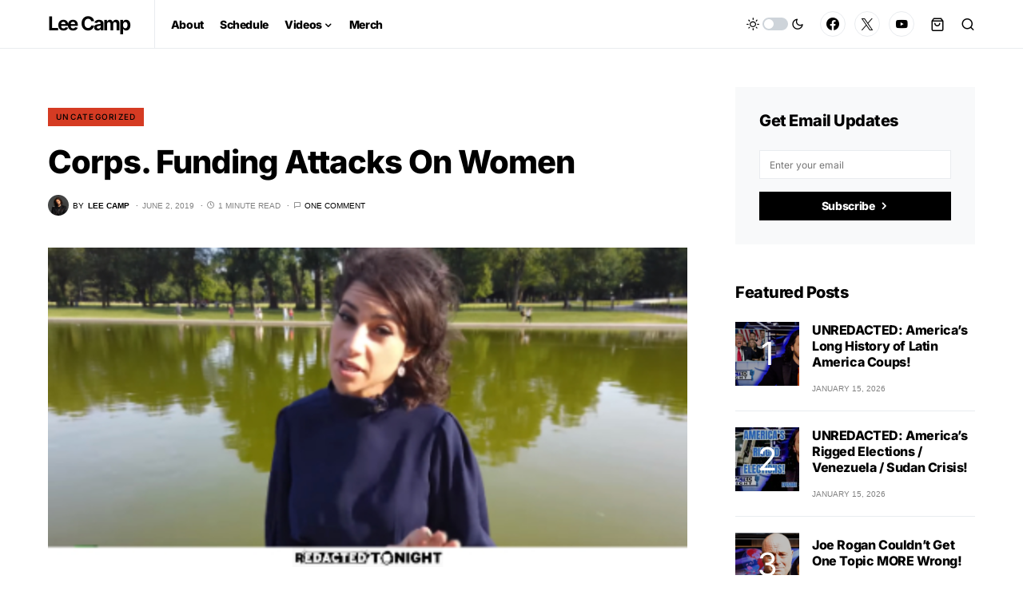

--- FILE ---
content_type: text/css
request_url: https://leecamp.com/wp-content/cache/wpfc-minified/1pv54s8y/dmgmg.css
body_size: 4588
content:
.cnvs-block-posts-sidebar {
--cnvs-posts-sidebar-thumbnail-width: 80px;
--cnvs-posts-sidebar-thumbnail-gutter: 2rem;
--cnvs-posts-sidebar-number-top: 0;
--cnvs-posts-sidebar-number-left: 0;
--cnvs-posts-sidebar-number-right: initial;
--cnvs-posts-sidebar-number-bottom: initial;
--cnvs-posts-sidebar-number-width: 30px;
--cnvs-posts-sidebar-number-height: 30px;
--cnvs-posts-sidebar-number-line-height: 30px;
--cnvs-posts-sidebar-number-background: #000;
--cnvs-posts-sidebar-number-color: white;
--cnvs-posts-sidebar-number-font-size: 80%;
--cnvs-posts-sidebar-number-border-radius: 0;
} .cnvs-block-posts-sidebar .cnvs-posts-list {
padding: 0;
margin: 0;
list-style: none;
}
.cnvs-block-posts-sidebar .cnvs-post-item:not(:first-child) {
margin-top: 1rem;
}
.cnvs-block-posts-sidebar .cnvs-post-outer {
display: -webkit-box;
display: -ms-flexbox;
display: flex;
}
.cnvs-block-posts-sidebar .cnvs-post-thumbnail {
position: relative;
-webkit-box-flex: 0;
-ms-flex: 0 0 var(--cnvs-posts-sidebar-thumbnail-width);
flex: 0 0 var(--cnvs-posts-sidebar-thumbnail-width);
margin-right: var(--cnvs-posts-sidebar-thumbnail-gutter);
}
.cnvs-block-posts-sidebar .cnvs-post-thumbnail img {
width: var(--cnvs-posts-sidebar-thumbnail-width);
height: var(--cnvs-posts-sidebar-thumbnail-width);
-o-object-fit: cover;
object-fit: cover;
font-family: 'object-fit: cover;';
}
.cnvs-block-posts-sidebar .cnvs-post-data {
-webkit-box-flex: 1;
-ms-flex-positive: 1;
flex-grow: 1;
width: 100%;
}
.cnvs-block-posts-sidebar .cnvs-post-number {
background: var(--cnvs-posts-sidebar-number-background);
position: absolute;
top: var(--cnvs-posts-sidebar-number-top);
left: var(--cnvs-posts-sidebar-number-left);
right: var(--cnvs-posts-sidebar-number-right);
bottom: var(--cnvs-posts-sidebar-number-bottom);
width: var(--cnvs-posts-sidebar-number-width);
height: var(--cnvs-posts-sidebar-number-height);
line-height: var(--cnvs-posts-sidebar-number-line-height);
color: var(--cnvs-posts-sidebar-number-color);
text-align: center;
font-size: var(--cnvs-posts-sidebar-number-font-size);
border-radius: var(--cnvs-posts-sidebar-number-border-radius);
}
.cnvs-block-posts-sidebar .cnvs-post-data .meta-category {
display: inline-block;
margin-bottom: 0.25rem;
}
.cnvs-block-posts-sidebar .cnvs-post-data .entry-title {
margin-top: 0;
margin-bottom: 0.25rem;
}
.cnvs-block-posts-sidebar .cnvs-post-meta {
display: -webkit-box;
display: -ms-flexbox;
display: flex;
-ms-flex-wrap: wrap;
flex-wrap: wrap;
-webkit-box-align: center;
-ms-flex-align: center;
align-items: center;
}
.cnvs-block-posts-sidebar .cnvs-post-meta .avatar {
margin-right: .5rem;
}
.cnvs-block-posts-sidebar .cnvs-post-meta a {
text-decoration: none;
}
.cnvs-block-posts-sidebar .cnvs-post-meta > * + * {
margin-left: .5rem;
}
.cnvs-block-posts-sidebar .cnvs-post-meta > * + *:before {
content: "\b7";
margin-right: .5rem;
}
.cnvs-block-posts-sidebar .cnvs-post-meta .published + .updated {
display: none;
}
.cnvs-block-posts-sidebar .cnvs-post-meta-hide {
display: none;
}
.cnvs-block-posts-sidebar-large .cnvs-post-item:not(:first-child) {
margin-top: 2rem;
}
.cnvs-block-posts-sidebar-large .cnvs-post-outer {
display: block;
}
.cnvs-block-posts-sidebar-large .cnvs-post-thumbnail {
margin-right: 0;
margin-bottom: 1rem;
}
.cnvs-block-posts-sidebar-large .cnvs-post-thumbnail img {
width: 100%;
height: auto;
border-radius: 0;
}@font-face {
font-family: 'advanced-popups-icons';
src: url(//leecamp.com/wp-content/plugins/advanced-popups/fonts/advanced-popups-icons.woff) format("woff"), url(//leecamp.com/wp-content/plugins/advanced-popups/fonts/advanced-popups-icons.ttf) format("truetype"), url(//leecamp.com/wp-content/plugins/advanced-popups/fonts/advanced-popups-icons.svg) format("svg");
font-weight: normal;
font-style: normal;
font-display: swap;
}
[class^="adp-icon-"],
[class*=" adp-icon-"] {
font-family: 'advanced-popups-icons' !important;
font-style: normal;
font-weight: normal;
font-variant: normal;
text-transform: none;
line-height: 1;
-webkit-font-smoothing: antialiased;
-moz-osx-font-smoothing: grayscale;
}
.adp-icon-x:before {
content: "\e913";
}  .adp-popup {
--adp-popup-wrap-scrollbar-width: 0.625rem;
--adp-popup-wrap-scrollbar-track-background: #f1f1f1;
--adp-popup-wrap-scrollbar-thumb-background: #888;
--adp-popup-wrap-scrollbar-thumb-hover-background: #555;
--adp-popup-wrap-box-shadow: 0 0 40px 0 rgba(0,0,0,.075);
--adp-popup-container-background: #FFFFFF;
--adp-popup-close-font-size: 1.25rem;
--adp-popup-close-color: #000;
--adp-popup-close-hover-color: #777;
--adp-popup-close-light-color: #FFFF;
--adp-popup-close-light-hover-color: rgba(255,255,255,0.75);
--adp-popup-type-content-close-font-size: 1.5rem;
--adp-popup-type-notification-text-font-size: 90%;
--adp-popup-type-notification-text-color: #777777;
--adp-popup-type-notification-text-link-color: #000000;
--adp-popup-type-notification-button-background: #282828;
--adp-popup-type-notification-button-color: #FFF;
--adp-popup-type-notification-button-border-radius: 0;
}
.adp-popup-overlay {
--adp-popup-overlay-background: rgba(0,0,0,0.25);
} .adp-popup-scroll-hidden {
overflow: hidden;
width: 100%;
}
.adp-popup-animated {
-webkit-animation-duration: 0.5s;
animation-duration: 0.5s;
-webkit-animation-fill-mode: both;
animation-fill-mode: both;
overflow: hidden  !important;
}
@-webkit-keyframes popupOpenFade {
from {
opacity: 0;
}
to {
opacity: 1;
}
}
@keyframes popupOpenFade {
from {
opacity: 0;
}
to {
opacity: 1;
}
}
@-webkit-keyframes popupExitFade {
from {
opacity: 1;
}
to {
opacity: 0;
}
}
@keyframes popupExitFade {
from {
opacity: 1;
}
to {
opacity: 0;
}
}
@-webkit-keyframes popupOpenSlide {
from {
transform: translate3d(0, 100vh, 0);
visibility: visible;
}
to {
transform: translate3d(0, 0, 0);
}
}
@keyframes popupOpenSlide {
from {
transform: translate3d(0, 100vh, 0);
visibility: visible;
}
to {
transform: translate3d(0, 0, 0);
}
}
@-webkit-keyframes popupExitSlide {
from {
transform: translate3d(0, 0, 0);
}
to {
visibility: hidden;
transform: translate3d(0, 100vh, 0);
}
}
@keyframes popupExitSlide {
from {
transform: translate3d(0, 0, 0);
}
to {
visibility: hidden;
transform: translate3d(0, 100vh, 0);
}
}
@-webkit-keyframes popupOpenZoom {
from {
opacity: 0;
transform: scale(1.1);
}
to {
opacity: 1;
transform: scale(1);
}
}
@keyframes popupOpenZoom {
from {
opacity: 0;
transform: scale(1.1);
}
to {
opacity: 1;
transform: scale(1);
}
}
@-webkit-keyframes popupExitZoom {
from {
opacity: 1;
transform: scale(1);
}
to {
opacity: 0;
transform: scale(1.1);
}
}
@keyframes popupExitZoom {
from {
opacity: 1;
transform: scale(1);
}
to {
opacity: 0;
transform: scale(1.1);
}
}
@-webkit-keyframes popupOpenSlideFade {
from {
opacity: 0;
transform: translate3d(0, 40px, 0);
visibility: visible;
}
to {
opacity: 1;
transform: translate3d(0, 0, 0);
}
}
@keyframes popupOpenSlideFade {
from {
opacity: 0;
transform: translate3d(0, 40px, 0);
visibility: visible;
}
to {
opacity: 1;
transform: translate3d(0, 0, 0);
}
}
@-webkit-keyframes popupExitSlideFade {
from {
opacity: 1;
transform: translate3d(0, 0, 0);
}
to {
opacity: 0;
visibility: hidden;
transform: translate3d(0, 40px, 0);
}
}
@keyframes popupExitSlideFade {
from {
opacity: 1;
transform: translate3d(0, 0, 0);
}
to {
opacity: 0;
visibility: hidden;
transform: translate3d(0, 40px, 0);
}
}
.popupOpenFade {
-webkit-animation-name: popupOpenFade;
animation-name: popupOpenFade;
}
.popupExitFade {
-webkit-animation-name: popupExitFade;
animation-name: popupExitFade;
}
.popupOpenSlide {
-webkit-animation-name: popupOpenSlide;
animation-name: popupOpenSlide;
}
.popupExitSlide {
-webkit-animation-name: popupExitSlide;
animation-name: popupExitSlide;
}
.popupOpenZoom {
-webkit-animation-name: popupOpenZoom;
animation-name: popupOpenZoom;
}
.popupExitZoom {
-webkit-animation-name: popupExitZoom;
animation-name: popupExitZoom;
}
.popupOpenSlideFade {
-webkit-animation-name: popupOpenSlideFade;
animation-name: popupOpenSlideFade;
}
.popupExitSlideFade {
-webkit-animation-name: popupExitSlideFade;
animation-name: popupExitSlideFade;
}
.adp-popup {
display: none;
position: fixed;
z-index: 999999;
max-width: calc(100vw - 1.5rem);
max-height: calc(100vh - 1.5rem);
-webkit-backface-visibility: hidden;
}
@media (min-width: 720px) {
.adp-popup {
max-width: calc(100vw - 6rem);
max-height: calc(100vh - 6rem);
}
}
.adp-popup.adp-popup-location-top {
top: 20px;
left: 50%;
transform: translate3d(-50%, 0, 0);
}
.adp-popup.adp-popup-location-top-left {
top: 20px;
left: 20px;
}
.adp-popup.adp-popup-location-top-right {
top: 20px;
right: 20px;
}
.adp-popup.adp-popup-location-bottom {
bottom: 20px;
left: 50%;
transform: translate3d(-50%, 0, 0);
}
.adp-popup.adp-popup-location-bottom-left {
left: 20px;
bottom: 20px;
}
.adp-popup.adp-popup-location-bottom-right {
right: 20px;
bottom: 20px;
}
.adp-popup.adp-popup-location-left {
top: 50%;
left: 20px;
transform: translate3d(0, -50%, 0);
}
.adp-popup.adp-popup-location-right {
top: 50%;
right: 20px;
transform: translate3d(0, -50%, 0);
}
.adp-popup.adp-popup-location-center {
top: 50%;
left: 50%;
transform: translate3d(-50%, -50%, 0);
}
.adp-popup .adp-popup-wrap {
position: relative;
overflow-x: hidden;
overflow-y: auto;
width: 100%;
box-shadow: var(--adp-popup-wrap-box-shadow);
}
.adp-popup .adp-popup-wrap::-webkit-scrollbar {
width: var(--adp-popup-wrap-scrollbar-width);
}
.adp-popup .adp-popup-wrap::-webkit-scrollbar-track {
background: var(--adp-popup-wrap-scrollbar-track-background);
}
.adp-popup .adp-popup-wrap::-webkit-scrollbar-thumb {
background: var(--adp-popup-wrap-scrollbar-thumb-background);
}
.adp-popup .adp-popup-wrap::-webkit-scrollbar-thumb:hover {
background: var(--adp-popup-wrap-scrollbar-thumb-hover-background);
}
.adp-popup .adp-popup-container {
background: var(--adp-popup-container-background);
width: 100%;
}
.adp-popup .adp-popup-outer {
position: relative;
display: flex;
flex-direction: column;
}
.adp-popup .adp-popup-thumbnail img {
width: 100%;
}
.adp-popup .adp-popup-close {
position: absolute;
background: transparent;
color: var(--adp-popup-close-color);
padding: 0;
line-height: 1;
font-size: var(--adp-popup-close-font-size);
top: 20px;
right: 20px;
z-index: 2;
}
.adp-popup .adp-popup-close:before {
font-family: 'advanced-popups-icons';
transition: color 0.25s ease;
content: "\e913";
}
.adp-popup .adp-popup-close:hover:before {
color: var(--adp-popup-close-hover-color);
}
.adp-popup.adp-popup-open[data-light-close="true"] .adp-popup-close {
color: var(--adp-popup-close-light-color);
}
.adp-popup.adp-popup-open[data-light-close="true"] .adp-popup-close:hover:before {
color: var(--adp-popup-close-light-hover-color);
}
.adp-popup.adp-popup-open {
display: flex;
}
@media (max-width: 720px) {
.adp-popup.adp-popup-open[data-mobile-disable="true"] {
display: none;
}
}
.adp-popup-overlay {
background: var(--adp-popup-overlay-background);
position: fixed;
display: none;
top: 0;
bottom: 0;
right: 0;
left: 0;
width: 100%;
height: 100%;
z-index: 999998;
}
.adp-popup-overlay .adp-popup-wrap {
box-shadow: none;
}
.adp-popup-open + .adp-popup-overlay {
display: block;
}
@media (max-width: 719.98px) {
.adp-popup-type-content {
max-width: 100vw;
max-height: 100vh;
}
}
.adp-popup-type-content .adp-popup-content {
padding: 40px;
}
.adp-popup-type-content .adp-popup-close {
font-size: var(--adp-popup-type-content-close-font-size);
}
.adp-popup-type-content .wp-block-cover:first-child:last-child {
margin: -40px;
width: initial;
}
.adp-popup-type-content.adp-preview-image-yes .adp-popup-close {
color: var(--adp-popup-close-light-color);
}
.adp-popup-type-content.adp-preview-image-yes .adp-popup-close:hover:before {
color: var(--adp-popup-close-light-hover-color);
}
@media (min-width: 1024px) {
.adp-popup-type-content .adp-popup-outer {
flex-direction: row;
}
.adp-popup-type-content.adp-preview-image-left .adp-popup-close, .adp-popup-type-content.adp-preview-image-bottom .adp-popup-close {
color: var(--adp-popup-close-color);
}
.adp-popup-type-content.adp-preview-image-left .adp-popup-close:hover:before, .adp-popup-type-content.adp-preview-image-bottom .adp-popup-close:hover:before {
color: var(--adp-popup-close-hover-color);
}
.adp-popup-type-content.adp-preview-image-left .adp-popup-thumbnail {
order: 1;
}
.adp-popup-type-content.adp-preview-image-right .adp-popup-thumbnail {
order: 3;
}
.adp-popup-type-content.adp-preview-image-top .adp-popup-outer {
flex-direction: column;
}
.adp-popup-type-content.adp-preview-image-top .adp-popup-thumbnail img {
position: relative;
top: initial;
bottom: initial;
right: initial;
left: initial;
width: initial;
height: initial;
}
.adp-popup-type-content.adp-preview-image-bottom .adp-popup-outer {
flex-direction: column;
}
.adp-popup-type-content.adp-preview-image-bottom .adp-popup-thumbnail {
order: 3;
}
.adp-popup-type-content.adp-preview-image-bottom .adp-popup-thumbnail img {
position: relative;
top: initial;
bottom: initial;
right: initial;
left: initial;
width: initial;
height: initial;
}
.adp-popup-type-content .adp-popup-thumbnail {
position: relative;
flex: 1 0 50%;
order: 1;
}
.adp-popup-type-content .adp-popup-thumbnail img {
position: absolute;
display: block;
top: 0;
bottom: 0;
right: 0;
left: 0;
width: 100%;
height: 100%;
-o-object-fit: cover;
object-fit: cover;
}
.adp-popup-type-content .adp-popup-content {
padding: 80px;
flex: 1 0 50%;
order: 2;
}
.adp-popup-type-content .adp-popup-content:first-child:last-child {
flex: 1 0 100%;
}
.adp-popup-type-content .wp-block-cover:first-child:last-child {
margin: -80px;
}
}
.adp-popup-type-notification-box .adp-popup-outer,
.adp-popup-type-notification-bar .adp-popup-outer {
padding: 30px;
}
.adp-popup-type-notification-box .adp-popup-text,
.adp-popup-type-notification-bar .adp-popup-text {
padding-right: 10px;
font-size: var(--adp-popup-type-notification-text-font-size);
color: var(--adp-popup-type-notification-text-color);
}
.adp-popup-type-notification-box .adp-popup-text a,
.adp-popup-type-notification-bar .adp-popup-text a {
color: var(--adp-popup-type-notification-text-link-color);
text-decoration: underline;
}
.adp-popup-type-notification-box .adp-popup-text a:hover,
.adp-popup-type-notification-bar .adp-popup-text a:hover {
text-decoration: none;
}
.adp-popup-type-notification-box .adp-popup-button,
.adp-popup-type-notification-bar .adp-popup-button {
background: var(--adp-popup-type-notification-button-background);
margin-top: 1.5rem;
width: 100%;
color: var(--adp-popup-type-notification-button-color);
border-radius: var(--adp-popup-type-notification-button-border-radius);
}
.adp-popup-type-notification-box .adp-popup-close {
top: 15px;
right: 15px;
}
.adp-popup-type-notification-bar.adp-popup-location-top {
width: 100%;
max-width: 100%;
top: 0;
left: 0;
bottom: auto;
transform: none;
}
.adp-popup-type-notification-bar.adp-popup-location-bottom {
width: 100%;
max-width: 100%;
top: auto;
left: 0;
bottom: 0;
transform: none;
}
.adp-popup-type-notification-bar .adp-popup-outer {
padding-top: 20px;
padding-bottom: 20px;
padding-left: 60px;
padding-right: 60px;
}
@media (min-width: 720px) {
.adp-popup-type-notification-bar .adp-popup-outer {
justify-content: center;
align-items: center;
flex-direction: row;
flex-wrap: wrap;
margin: 0 auto;
padding-left: 40px;
padding-right: 40px;
}
.adp-popup-type-notification-bar .adp-popup-close {
top: 50%;
transform: translateY(-50%);
}
.adp-popup-type-notification-bar .adp-button {
margin-left: 1rem;
margin-top: 0;
width: auto;
}
}.is-style-cnvs-heading-numbered {
--cnvs-heading-numbered-background: #ced4da;
--cnvs-heading-numbered-color: white;
--cnvs-heading-numbered-border-radius: 50rem;
} .content,
.entry-content {
counter-reset: h2;
}
.content h2,
.entry-content h2 {
counter-reset: h3;
}
.content h3,
.entry-content h3 {
counter-reset: h4;
}
.content h4,
.entry-content h4 {
counter-reset: h5;
}
.content h5,
.entry-content h5 {
counter-reset: h6;
}
.is-style-cnvs-heading-numbered {
display: -webkit-box;
display: -ms-flexbox;
display: flex;
-webkit-box-align: start;
-ms-flex-align: start;
align-items: flex-start;
}
.is-style-cnvs-heading-numbered:before {
margin-right: 0.5em;
}
h2.is-style-cnvs-heading-numbered:before {
display: -webkit-box;
display: -ms-flexbox;
display: flex;
-webkit-box-pack: center;
-ms-flex-pack: center;
justify-content: center;
-webkit-box-align: center;
-ms-flex-align: center;
align-items: center;
padding-left: 0.34em;
padding-right: 0.34em;
height: 1.25em;
-webkit-box-flex: 0;
-ms-flex: 0 0 1.25em;
flex: 0 0 1.25em;
-webkit-box-sizing: border-box;
box-sizing: border-box;
white-space: nowrap;
border-radius: var(--cnvs-heading-numbered-border-radius);
background: var(--cnvs-heading-numbered-background);
color: var(--cnvs-heading-numbered-color);
counter-increment: h2;
content: counter(h2);
}
h3.is-style-cnvs-heading-numbered:before {
counter-increment: h3;
content: counter(h3);
}
h2.is-style-cnvs-heading-numbered ~ h3.is-style-cnvs-heading-numbered:before {
content: counter(h2) "." counter(h3);
}
h4.is-style-cnvs-heading-numbered:before {
counter-increment: h4;
content: counter(h4);
}
h3.is-style-cnvs-heading-numbered ~ h4.is-style-cnvs-heading-numbered:before {
content: counter(h3) "." counter(h4);
}
h2.is-style-cnvs-heading-numbered ~ h3.is-style-cnvs-heading-numbered ~ h4.is-style-cnvs-heading-numbered:before {
content: counter(h2) "." counter(h3) "." counter(h4);
}
h5.is-style-cnvs-heading-numbered:before {
counter-increment: h5;
content: counter(h5);
}
h4.is-style-cnvs-heading-numbered ~ h5.is-style-cnvs-heading-numbered:before {
content: counter(h4) "." counter(h5);
}
h3.is-style-cnvs-heading-numbered ~ h4.is-style-cnvs-heading-numbered ~ h5.is-style-cnvs-heading-numbered:before {
content: counter(h3) "." counter(h4) "." counter(h5);
}
h2.is-style-cnvs-heading-numbered ~ h3.is-style-cnvs-heading-numbered ~ h4.is-style-cnvs-heading-numbered ~ h5.is-style-cnvs-heading-numbered:before {
content: counter(h2) "." counter(h3) "." counter(h4) "." counter(h5);
}
h6.is-style-cnvs-heading-numbered:before {
counter-increment: h6;
content: counter(h6);
}
h5.is-style-cnvs-heading-numbered ~ h6.is-style-cnvs-heading-numbered:before {
content: counter(h5) "." counter(h6);
}
h4.is-style-cnvs-heading-numbered ~ h5.is-style-cnvs-heading-numbered ~ h6.is-style-cnvs-heading-numbered:before {
content: counter(h4) "." counter(h5) "." counter(h6);
}
h3.is-style-cnvs-heading-numbered ~ h4.is-style-cnvs-heading-numbered ~ h5.is-style-cnvs-heading-numbered ~ h6.is-style-cnvs-heading-numbered:before {
content: counter(h3) "." counter(h4) "." counter(h5) "." counter(h6);
}
h2.is-style-cnvs-heading-numbered ~ h3.is-style-cnvs-heading-numbered ~ h4.is-style-cnvs-heading-numbered ~ h5.is-style-cnvs-heading-numbered ~ h6.is-style-cnvs-heading-numbered:before {
content: counter(h2) "." counter(h3) "." counter(h4) "." counter(h5) "." counter(h6);
}[class*="is-style-cnvs-list-styled"] {
--cnvs-list-styled-line-height: 1.5;
--cnvs-list-styled-font-size: 1rem;
--cnvs-list-styled-children-font-size: 0.875rem;
--cnvs-list-styled-ul-box-background: #ced4da;
--cnvs-list-styled-ul-box-border-radius: 0;
--cnvs-list-styled-ul-positive-box-color: #28a745;
--cnvs-list-styled-ul-negative-box-color: #dc3545;
--cnvs-list-styled-ol-box-color: #495057;
--cnvs-list-styled-ol-box-font-size: 0.875rem;
--cnvs-list-styled-ol-box-font-weight: 600;
--cnvs-list-styled-ol-box-background-color: #e9ecef;
--cnvs-list-styled-ol-box-border-radius: 50%;
--cnvs-list-styled-ol-positive-box-background-color: #28a745;
--cnvs-list-styled-ol-negative-box-background-color: #dc3545;
--cnvs-list-styled-ol-positive-box-color: #fff;
--cnvs-list-styled-ol-negative-box-color: #fff;
} .is-style-cnvs-list-styled,
.is-style-cnvs-list-styled-positive,
.is-style-cnvs-list-styled-negative {
line-height: var(--cnvs-list-styled-line-height);
list-style: none;
font-size: var(--cnvs-list-styled-font-size);
}
.is-style-cnvs-list-styled:not(:first-child),
.is-style-cnvs-list-styled-positive:not(:first-child),
.is-style-cnvs-list-styled-negative:not(:first-child) {
margin-top: 1.5rem;
}
.is-style-cnvs-list-styled:not(:last-child),
.is-style-cnvs-list-styled-positive:not(:last-child),
.is-style-cnvs-list-styled-negative:not(:last-child) {
margin-bottom: 1.5rem;
}
.is-style-cnvs-list-styled li:not(:first-child),
.is-style-cnvs-list-styled-positive li:not(:first-child),
.is-style-cnvs-list-styled-negative li:not(:first-child) {
margin-top: 0.5rem;
}
.is-style-cnvs-list-styled > li,
.is-style-cnvs-list-styled-positive > li,
.is-style-cnvs-list-styled-negative > li {
position: relative;
padding-left: 2.5rem;
}
.is-style-cnvs-list-styled > li:before,
.is-style-cnvs-list-styled-positive > li:before,
.is-style-cnvs-list-styled-negative > li:before {
display: -webkit-box;
display: -ms-flexbox;
display: flex;
-webkit-box-align: center;
-ms-flex-align: center;
align-items: center;
-webkit-box-pack: center;
-ms-flex-pack: center;
justify-content: center;
position: absolute;
left: 0;
top: 0;
}
ol.is-style-cnvs-list-styled,
ol.is-style-cnvs-list-styled-positive,
ol.is-style-cnvs-list-styled-negative {
counter-reset: ol;
}
ol.is-style-cnvs-list-styled > li:before,
ol.is-style-cnvs-list-styled-positive > li:before,
ol.is-style-cnvs-list-styled-negative > li:before {
width: 1.5rem;
height: 1.5rem;
content: counter(ol);
counter-increment: ol;
color: var(--cnvs-list-styled-ol-box-color);
font-size: var(--cnvs-list-styled-ol-box-font-size);
font-weight: var(--cnvs-list-styled-ol-box-font-weight);
background-color: var(--cnvs-list-styled-ol-box-background-color);
border-radius: var(--cnvs-list-styled-ol-box-border-radius);
line-height: 1;
}
ul.is-style-cnvs-list-styled > li:before {
content: '';
width: 0.25rem;
height: 0.25rem;
margin-top: 0.75rem;
left: 1rem;
background: var(--cnvs-list-styled-ul-box-background);
border-radius: var(--cnvs-list-styled-ul-box-border-radius);
}
ol.is-style-cnvs-list-styled ul,
ol.is-style-cnvs-list-styled ol,
ul.is-style-cnvs-list-styled ol,
ul.is-style-cnvs-list-styled ul {
margin-top: 0.5rem;
margin-bottom: 0.5rem;
padding-left: 0;
font-size: var(--cnvs-list-styled-children-font-size);
}
ol.is-style-cnvs-list-styled ul > li:not(:first-child),
ol.is-style-cnvs-list-styled ol > li:not(:first-child),
ul.is-style-cnvs-list-styled ol > li:not(:first-child),
ul.is-style-cnvs-list-styled ul > li:not(:first-child) {
margin-top: 0.25rem;
}
ol.is-style-cnvs-list-styled-positive > li:before {
background-color: var(--cnvs-list-styled-ol-positive-box-background-color);
color: var(--cnvs-list-styled-ol-positive-box-color);
}
ol.is-style-cnvs-list-styled-negative > li:before {
background-color: var(--cnvs-list-styled-ol-negative-box-background-color);
color: var(--cnvs-list-styled-ol-negative-box-color);
}
ul.is-style-cnvs-list-styled-positive > li:before,
ul.is-style-cnvs-list-styled-negative > li:before {
width: 1.5rem;
font-family: 'canvas-icons';
}
ul.is-style-cnvs-list-styled-positive > li:before {
content: "\e912";
color: var(--cnvs-list-styled-ul-positive-box-color);
}
ul.is-style-cnvs-list-styled-negative > li:before {
content: "\e913";
color: var(--cnvs-list-styled-ul-negative-box-color);
}.has-drop-cap {
--cnvs-drop-cap-color: black;
--cnvs-drop-cap-font-size: 2.5rem;
--cnvs-drop-cap-dark-background: black;
--cnvs-drop-cap-dark-color: #fff;
--cnvs-drop-cap-light-background: #f8f9fa;
--cnvs-drop-cap-light-color: inherit;
--cnvs-drop-cap-bordered-width: 1px;
--cnvs-drop-cap-bordered-color: #dee2e6;
}
.is-style-cnvs-paragraph-callout {
--cnvs-callout-font-size: 1.25rem;
--cnvs-callout-font-weight: 600;
} .content .has-drop-cap.is-cnvs-dropcap-simple:after,
.content .has-drop-cap.is-cnvs-dropcap-bordered:after,
.content .has-drop-cap.is-cnvs-dropcap-border-right:after,
.content .has-drop-cap.is-cnvs-dropcap-bg-light:after,
.content .has-drop-cap.is-cnvs-dropcap-bg-dark:after,
.entry-content .has-drop-cap.is-cnvs-dropcap-simple:after,
.entry-content .has-drop-cap.is-cnvs-dropcap-bordered:after,
.entry-content .has-drop-cap.is-cnvs-dropcap-border-right:after,
.entry-content .has-drop-cap.is-cnvs-dropcap-bg-light:after,
.entry-content .has-drop-cap.is-cnvs-dropcap-bg-dark:after {
content: "";
display: table;
clear: both;
padding-top: 14px;
}
.content .has-drop-cap.is-cnvs-dropcap-simple:first-letter,
.content .has-drop-cap.is-cnvs-dropcap-bordered:first-letter,
.content .has-drop-cap.is-cnvs-dropcap-border-right:first-letter,
.content .has-drop-cap.is-cnvs-dropcap-bg-light:first-letter,
.content .has-drop-cap.is-cnvs-dropcap-bg-dark:first-letter,
.entry-content .has-drop-cap.is-cnvs-dropcap-simple:first-letter,
.entry-content .has-drop-cap.is-cnvs-dropcap-bordered:first-letter,
.entry-content .has-drop-cap.is-cnvs-dropcap-border-right:first-letter,
.entry-content .has-drop-cap.is-cnvs-dropcap-bg-light:first-letter,
.entry-content .has-drop-cap.is-cnvs-dropcap-bg-dark:first-letter {
display: block;
float: left;
margin-top: 0.5rem;
margin-right: 2rem;
margin-bottom: 1rem;
color: var(--cnvs-drop-cap-color);
font-size: var(--cnvs-drop-cap-font-size);
line-height: 1;
text-align: center;
}
.content .has-drop-cap.is-cnvs-dropcap-bg-dark:first-letter,
.entry-content .has-drop-cap.is-cnvs-dropcap-bg-dark:first-letter {
padding: 0.5rem 1rem;
background: var(--cnvs-drop-cap-dark-background);
color: var(--cnvs-drop-cap-dark-color);
}
.content .has-drop-cap.is-cnvs-dropcap-bg-light:first-letter,
.entry-content .has-drop-cap.is-cnvs-dropcap-bg-light:first-letter {
padding: 0.5rem 1rem;
background: var(--cnvs-drop-cap-light-background);
color: var(--cnvs-drop-cap-light-color);
}
.content .has-drop-cap.is-cnvs-dropcap-bordered:first-letter,
.entry-content .has-drop-cap.is-cnvs-dropcap-bordered:first-letter {
margin-top: 0.25rem;
padding: 0.5rem 1rem;
border: var(--cnvs-drop-cap-bordered-width) solid var(--cnvs-drop-cap-bordered-color);
}
.content .has-drop-cap.is-cnvs-dropcap-border-right:first-letter,
.entry-content .has-drop-cap.is-cnvs-dropcap-border-right:first-letter {
padding-right: 2rem;
border-right: var(--cnvs-drop-cap-bordered-width) solid var(--cnvs-drop-cap-bordered-color);
border-radius: 0;
}
.content .is-style-cnvs-paragraph-callout,
.entry-content .is-style-cnvs-paragraph-callout {
font-size: var(--cnvs-callout-font-size);
font-weight: var(--cnvs-callout-font-weight);
}.wp-block-separator {
--cnvs-wp-block-separator-color: #dee2e6;
} .content .wp-block-separator:not(.has-text-color),
.entry-content .wp-block-separator:not(.has-text-color) {
color: var(--cnvs-wp-block-separator-color);
}
.content .wp-block-separator.is-style-cnvs-separator-double, .content .wp-block-separator.is-style-cnvs-separator-dotted, .content .wp-block-separator.is-style-cnvs-separator-dashed,
.entry-content .wp-block-separator.is-style-cnvs-separator-double,
.entry-content .wp-block-separator.is-style-cnvs-separator-dotted,
.entry-content .wp-block-separator.is-style-cnvs-separator-dashed {
position: relative;
display: block;
height: 10px;
background-color: transparent !important;
border-bottom: none !important;
}
.content .wp-block-separator.is-style-cnvs-separator-double:after, .content .wp-block-separator.is-style-cnvs-separator-dotted:after, .content .wp-block-separator.is-style-cnvs-separator-dashed:after,
.entry-content .wp-block-separator.is-style-cnvs-separator-double:after,
.entry-content .wp-block-separator.is-style-cnvs-separator-dotted:after,
.entry-content .wp-block-separator.is-style-cnvs-separator-dashed:after {
content: '';
display: block;
position: absolute;
top: 50%;
left: 0;
right: 0;
margin-top: -1px;
border-bottom: 2px solid;
}
.content .wp-block-separator.is-style-cnvs-separator-double:after,
.entry-content .wp-block-separator.is-style-cnvs-separator-double:after {
border-bottom-width: 4px !important;
border-bottom-style: double !important;
margin-top: -2px;
}
.content .wp-block-separator.is-style-cnvs-separator-dotted:after,
.entry-content .wp-block-separator.is-style-cnvs-separator-dotted:after {
border-bottom-style: dotted !important;
}
.content .wp-block-separator.is-style-cnvs-separator-dashed:after,
.entry-content .wp-block-separator.is-style-cnvs-separator-dashed:after {
border-bottom-style: dashed !important;
}.wp-block-group {
position: relative;
}
.wp-block-group .wp-block-group__inner-container {
position: relative;
width: 100%;
}
.wp-block-group .wp-block-group__inner-container > *:last-child {
margin-bottom: 0;
}
@media (min-width: 760px) and (min-width: 760px) {
.wp-block-group > .is-block-content {
max-width: 50%;
width: 100%;
}
}
.is-style-cnvs-block-bordered {
--cnvs-style-single-border-color: #dee2e6;
border: 1px solid var(--cnvs-style-single-border-color);
padding: 40px;
}
.is-style-cnvs-block-single-border {
--cnvs-style-single-border-width: 1px;
--cnvs-style-single-border-color: #dee2e6;
--cnvs-style-single-margin: 2rem;
}
.is-style-cnvs-block-single-border:before {
position: relative !important;
content: "";
background-color: var(--cnvs-style-single-border-color);
display: block;
width: 4rem;
height: var(--cnvs-style-single-border-width);
margin: var(--cnvs-style-single-margin) auto;
}
.is-style-cnvs-block-single-border:after {
position: relative !important;
content: "";
background-color: var(--cnvs-style-single-border-color);
display: block;
width: 4rem;
height: var(--cnvs-style-single-border-width);
margin: var(--cnvs-style-single-margin) auto;
}
.is-style-cnvs-block-single-border.alignright {
border: none;
padding-left: var(--cnvs-style-single-margin);
border-left: var(--cnvs-style-single-border-width) solid var(--cnvs-style-single-border-color);
}
.is-style-cnvs-block-single-border.alignright:before, .is-style-cnvs-block-single-border.alignright:after {
content: none;
}
.is-style-cnvs-block-single-border.alignleft {
border: none;
padding-right: var(--cnvs-style-single-margin);
border-right: var(--cnvs-style-single-border-width) solid var(--cnvs-style-single-border-color);
}
.is-style-cnvs-block-single-border.alignleft:before, .is-style-cnvs-block-single-border.alignleft:after {
content: none;
}
.is-style-cnvs-block-bg-light {
--cnvs-style-bg-light-background: #f8f9fa;
--cnvs-style-bg-light-padding: 40px;
background: var(--cnvs-style-bg-light-background);
padding: var(--cnvs-style-bg-light-padding);
}
.is-style-cnvs-block-bg-inverse {
--cnvs-style-bg-inverse-background: black;
--cnvs-style-bg-inverse-color: #fff;
--cnvs-style-bg-inverse-padding: 40px;
background: var(--cnvs-style-bg-inverse-background);
padding: var(--cnvs-style-bg-inverse-padding);
color: var(--cnvs-style-bg-inverse-color);
}
.is-style-cnvs-block-shadow {
--cnvs-style-shadow-box-shadow: 0 16px 36px 0 rgba(0,0,0,0.08);
--cnvs-style-shadow-padding: 40px;
-webkit-box-shadow: var(--cnvs-style-shadow-box-shadow);
box-shadow: var(--cnvs-style-shadow-box-shadow);
padding: var(--cnvs-style-shadow-padding);
}
@media (max-width: 1019.98px) {
.is-style-cnvs-block-single-border.alignleft,
.is-style-cnvs-block-single-border.alignright {
float: none;
width: 100%;
max-width: 100%;
border-left: none;
border-right: none;
margin-left: 0;
margin-right: 0;
}
}.wp-block-cover {
-webkit-box-align: start;
-ms-flex-align: start;
align-items: flex-start;
}
.wp-block-cover.is-cnvs-vert-align-middle {
-webkit-box-align: center;
-ms-flex-align: center;
align-items: center;
}
.wp-block-cover.is-cnvs-vert-align-bottom {
-webkit-box-align: end;
-ms-flex-align: end;
align-items: flex-end;
}.pk-widget-author {
--pk-author-social-link-color: #000000;
--pk-author-with-bg-color: #FFFFFF;
--pk-author-with-bg-links-color: #FFFFFF;
--pk-author-with-bg-links-hover-color: rgba(255,255,255, 0.6);
--pk-author-with-bg-decsription-color: #FFFFFF;
--pk-author-avatar-border-radius: 100%;
--pk-author-description-font-size: 90%;
} .pk-widget-author {
position: relative;
text-align: center;
}
.pk-widget-author .pk-widget-author-bg {
position: absolute;
top: 0;
left: 0;
width: 100%;
height: 100%;
z-index: 1;
}
.pk-widget-author .pk-widget-author-bg img {
display: block;
width: 100%;
height: 100%;
-o-object-fit: cover;
object-fit: cover;
font-family: 'object-fit: cover;';
}
.pk-widget-author .pk-widget-author-container {
position: relative;
padding: 0 2rem;
z-index: 2;
}
.pk-widget-author .pk-author-avatar img {
border-radius: var(--pk-author-avatar-border-radius);
}
.pk-widget-author .pk-author-data {
margin-top: 1rem;
}
.pk-widget-author .pk-author-data .author-description {
font-size: var(--pk-author-description-font-size);
}
.pk-widget-author .pk-author-footer {
margin-top: 1rem;
}
.pk-widget-author .pk-author-button {
margin-top: 1rem;
}
.pk-widget-author .pk-social-links-wrap {
margin-top: 1rem;
}
.pk-widget-author .pk-social-links-items {
justify-content: center;
}
.pk-widget-author .pk-social-links-link {
color: var(--pk-author-social-link-color);
}
.pk-author-social-links .pk-social-links-link {
padding: 0 0.25rem;
}
.pk-widget-author-with-bg {
color: var(--pk-author-with-bg-color);
}
.pk-widget-author-with-bg a,
.pk-widget-author-with-bg .section-heading,
.pk-widget-author-with-bg .pk-social-links-link {
color: var(--pk-author-with-bg-links-color) !important;
}
.pk-widget-author-with-bg a:hover,
.pk-widget-author-with-bg .pk-social-links-link:hover {
color: var(--pk-author-with-bg-links-hover-color) !important;
}
.pk-widget-author-with-bg .author-description {
color: var(--pk-author-with-bg-decsription-color) !important;
}
.pk-widget-author-with-bg .pk-widget-author-container {
padding: 2rem;
}